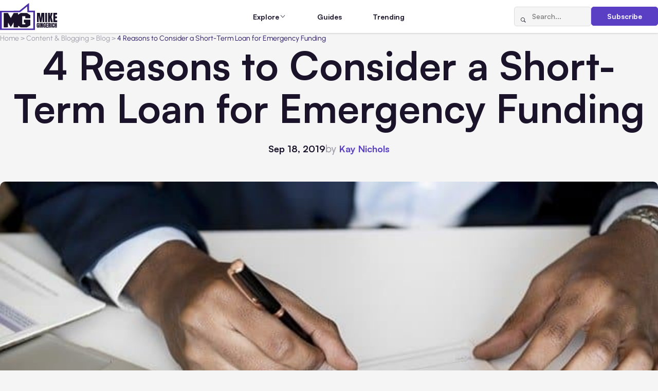

--- FILE ---
content_type: text/html; charset=UTF-8
request_url: https://www.mikegingerich.com/blog/4-reasons-to-consider-a-short-term-loan-for-emergency-funding/
body_size: 14821
content:
<!DOCTYPE html>
<html lang="en-US">

<head>
  <meta charset="UTF-8">
  <meta http-equiv="X-UA-Compatible" content="IE=edge">
  <meta name="viewport" content="width=device-width, initial-scale=1.0">  
  <link rel="apple-touch-icon" sizes="180x180" href="https://www.mikegingerich.com/wp-content/themes/mikegingerich/img/favicons/apple-touch-icon.png">
  <link rel="icon" type="image/png" sizes="32x32" href="https://www.mikegingerich.com/wp-content/themes/mikegingerich/img/favicons/favicon-32x32.png">
  <link rel="icon" type="image/png" sizes="16x16" href="https://www.mikegingerich.com/wp-content/themes/mikegingerich/img/favicons/favicon-16x16.png">
  <link rel="manifest" href="https://www.mikegingerich.com/wp-content/themes/mikegingerich/site.webmanifest">

  <title>4 Reasons to Consider a Short-Term Loan for Emergency Funding - MikeGingerich.com</title>
	<style>img:is([sizes="auto" i], [sizes^="auto," i]) { contain-intrinsic-size: 3000px 1500px }</style>
	
		<!-- All in One SEO 4.9.0 - aioseo.com -->
	<meta name="description" content="If you’ve recently run into an emergency expense and you’re looking for funding options that will help you cover it, you might be wondering if a short-term loan is worthwhile. Of course, with so many borrowing options to consider, a short-term loan can often seem like a last resort because it is well-known that they" />
	<meta name="robots" content="max-image-preview:large" />
	<meta name="author" content="Kay Nicole"/>
	<link rel="canonical" href="https://www.mikegingerich.com/blog/4-reasons-to-consider-a-short-term-loan-for-emergency-funding/" />
	<meta name="generator" content="All in One SEO (AIOSEO) 4.9.0" />

		<script nowprocket nitro-exclude type="text/javascript" id="sa-dynamic-optimization" data-uuid="b65a5385-dbb9-42aa-b815-9353a5812962" src="[data-uri]"></script>
		<meta property="og:locale" content="en_US" />
		<meta property="og:site_name" content="MikeGingerich.com - Business Content Blog all about Tech, Marketing, and Business Growth Strategies" />
		<meta property="og:type" content="article" />
		<meta property="og:title" content="4 Reasons to Consider a Short-Term Loan for Emergency Funding - MikeGingerich.com" />
		<meta property="og:description" content="If you’ve recently run into an emergency expense and you’re looking for funding options that will help you cover it, you might be wondering if a short-term loan is worthwhile. Of course, with so many borrowing options to consider, a short-term loan can often seem like a last resort because it is well-known that they" />
		<meta property="og:url" content="https://www.mikegingerich.com/blog/4-reasons-to-consider-a-short-term-loan-for-emergency-funding/" />
		<meta property="article:published_time" content="2019-09-18T15:10:43+00:00" />
		<meta property="article:modified_time" content="2019-10-02T15:41:30+00:00" />
		<meta name="twitter:card" content="summary_large_image" />
		<meta name="twitter:title" content="4 Reasons to Consider a Short-Term Loan for Emergency Funding - MikeGingerich.com" />
		<meta name="twitter:description" content="If you’ve recently run into an emergency expense and you’re looking for funding options that will help you cover it, you might be wondering if a short-term loan is worthwhile. Of course, with so many borrowing options to consider, a short-term loan can often seem like a last resort because it is well-known that they" />
		<script type="application/ld+json" class="aioseo-schema">
			{"@context":"https:\/\/schema.org","@graph":[{"@type":"BlogPosting","@id":"https:\/\/www.mikegingerich.com\/blog\/4-reasons-to-consider-a-short-term-loan-for-emergency-funding\/#blogposting","name":"4 Reasons to Consider a Short-Term Loan for Emergency Funding - MikeGingerich.com","headline":"4 Reasons to Consider a Short-Term Loan for Emergency Funding","author":{"@id":"https:\/\/www.mikegingerich.com\/blog\/author\/kaynicole\/#author"},"publisher":{"@id":"https:\/\/www.mikegingerich.com\/#organization"},"image":{"@type":"ImageObject","url":"https:\/\/www.mikegingerich.com\/wp-content\/uploads\/2019\/10\/computer-3239667_640.jpg","width":640,"height":426,"caption":"short-term loan"},"datePublished":"2019-09-18T11:10:43-04:00","dateModified":"2019-10-02T11:41:30-04:00","inLanguage":"en-US","mainEntityOfPage":{"@id":"https:\/\/www.mikegingerich.com\/blog\/4-reasons-to-consider-a-short-term-loan-for-emergency-funding\/#webpage"},"isPartOf":{"@id":"https:\/\/www.mikegingerich.com\/blog\/4-reasons-to-consider-a-short-term-loan-for-emergency-funding\/#webpage"},"articleSection":"All Posts, Blog, Content &amp; Blogging, Ecommerce &amp; Online Business, Miscellaneous, Small Business, Startup"},{"@type":"BreadcrumbList","@id":"https:\/\/www.mikegingerich.com\/blog\/4-reasons-to-consider-a-short-term-loan-for-emergency-funding\/#breadcrumblist","itemListElement":[{"@type":"ListItem","@id":"https:\/\/www.mikegingerich.com#listItem","position":1,"name":"Home","item":"https:\/\/www.mikegingerich.com","nextItem":{"@type":"ListItem","@id":"https:\/\/www.mikegingerich.com\/blog\/category\/content_and_blogging\/#listItem","name":"Content &amp; Blogging"}},{"@type":"ListItem","@id":"https:\/\/www.mikegingerich.com\/blog\/category\/content_and_blogging\/#listItem","position":2,"name":"Content &amp; Blogging","item":"https:\/\/www.mikegingerich.com\/blog\/category\/content_and_blogging\/","nextItem":{"@type":"ListItem","@id":"https:\/\/www.mikegingerich.com\/blog\/category\/content_and_blogging\/blog-posts\/#listItem","name":"Blog"},"previousItem":{"@type":"ListItem","@id":"https:\/\/www.mikegingerich.com#listItem","name":"Home"}},{"@type":"ListItem","@id":"https:\/\/www.mikegingerich.com\/blog\/category\/content_and_blogging\/blog-posts\/#listItem","position":3,"name":"Blog","item":"https:\/\/www.mikegingerich.com\/blog\/category\/content_and_blogging\/blog-posts\/","nextItem":{"@type":"ListItem","@id":"https:\/\/www.mikegingerich.com\/blog\/4-reasons-to-consider-a-short-term-loan-for-emergency-funding\/#listItem","name":"4 Reasons to Consider a Short-Term Loan for Emergency Funding"},"previousItem":{"@type":"ListItem","@id":"https:\/\/www.mikegingerich.com\/blog\/category\/content_and_blogging\/#listItem","name":"Content &amp; Blogging"}},{"@type":"ListItem","@id":"https:\/\/www.mikegingerich.com\/blog\/4-reasons-to-consider-a-short-term-loan-for-emergency-funding\/#listItem","position":4,"name":"4 Reasons to Consider a Short-Term Loan for Emergency Funding","previousItem":{"@type":"ListItem","@id":"https:\/\/www.mikegingerich.com\/blog\/category\/content_and_blogging\/blog-posts\/#listItem","name":"Blog"}}]},{"@type":"Organization","@id":"https:\/\/www.mikegingerich.com\/#organization","name":"MikeGingerich.com","description":"Business Content Blog all about Tech, Marketing, and Business Growth Strategies","url":"https:\/\/www.mikegingerich.com\/"},{"@type":"Person","@id":"https:\/\/www.mikegingerich.com\/blog\/author\/kaynicole\/#author","url":"https:\/\/www.mikegingerich.com\/blog\/author\/kaynicole\/","name":"Kay Nicole","image":{"@type":"ImageObject","@id":"https:\/\/www.mikegingerich.com\/blog\/4-reasons-to-consider-a-short-term-loan-for-emergency-funding\/#authorImage","url":"https:\/\/secure.gravatar.com\/avatar\/529a6881f5149e714adbc4f5ffef17f463c4b06c79fbaf97db1c1902dadb8878?s=96&d=mm&r=g","width":96,"height":96,"caption":"Kay Nicole"}},{"@type":"WebPage","@id":"https:\/\/www.mikegingerich.com\/blog\/4-reasons-to-consider-a-short-term-loan-for-emergency-funding\/#webpage","url":"https:\/\/www.mikegingerich.com\/blog\/4-reasons-to-consider-a-short-term-loan-for-emergency-funding\/","name":"4 Reasons to Consider a Short-Term Loan for Emergency Funding - MikeGingerich.com","description":"If you\u2019ve recently run into an emergency expense and you\u2019re looking for funding options that will help you cover it, you might be wondering if a short-term loan is worthwhile. Of course, with so many borrowing options to consider, a short-term loan can often seem like a last resort because it is well-known that they","inLanguage":"en-US","isPartOf":{"@id":"https:\/\/www.mikegingerich.com\/#website"},"breadcrumb":{"@id":"https:\/\/www.mikegingerich.com\/blog\/4-reasons-to-consider-a-short-term-loan-for-emergency-funding\/#breadcrumblist"},"author":{"@id":"https:\/\/www.mikegingerich.com\/blog\/author\/kaynicole\/#author"},"creator":{"@id":"https:\/\/www.mikegingerich.com\/blog\/author\/kaynicole\/#author"},"image":{"@type":"ImageObject","url":"https:\/\/www.mikegingerich.com\/wp-content\/uploads\/2019\/10\/computer-3239667_640.jpg","@id":"https:\/\/www.mikegingerich.com\/blog\/4-reasons-to-consider-a-short-term-loan-for-emergency-funding\/#mainImage","width":640,"height":426,"caption":"short-term loan"},"primaryImageOfPage":{"@id":"https:\/\/www.mikegingerich.com\/blog\/4-reasons-to-consider-a-short-term-loan-for-emergency-funding\/#mainImage"},"datePublished":"2019-09-18T11:10:43-04:00","dateModified":"2019-10-02T11:41:30-04:00"},{"@type":"WebSite","@id":"https:\/\/www.mikegingerich.com\/#website","url":"https:\/\/www.mikegingerich.com\/","name":"MikeGingerich.com","description":"Business Content Blog all about Tech, Marketing, and Business Growth Strategies","inLanguage":"en-US","publisher":{"@id":"https:\/\/www.mikegingerich.com\/#organization"}}]}
		</script>
		<!-- All in One SEO -->

<link href='https://imagedelivery.net' rel='preconnect' />
<link rel='stylesheet' id='wp-block-library-css' href='https://www.mikegingerich.com/wp-includes/css/dist/block-library/style.min.css?ver=6.8.3' type='text/css' media='all' />
<style id='classic-theme-styles-inline-css' type='text/css'>
/*! This file is auto-generated */
.wp-block-button__link{color:#fff;background-color:#32373c;border-radius:9999px;box-shadow:none;text-decoration:none;padding:calc(.667em + 2px) calc(1.333em + 2px);font-size:1.125em}.wp-block-file__button{background:#32373c;color:#fff;text-decoration:none}
</style>
<link rel='stylesheet' id='aioseo/css/src/vue/standalone/blocks/table-of-contents/global.scss-css' href='https://www.mikegingerich.com/wp-content/plugins/all-in-one-seo-pack/dist/Lite/assets/css/table-of-contents/global.e90f6d47.css?ver=4.9.0' type='text/css' media='all' />
<style id='global-styles-inline-css' type='text/css'>
:root{--wp--preset--aspect-ratio--square: 1;--wp--preset--aspect-ratio--4-3: 4/3;--wp--preset--aspect-ratio--3-4: 3/4;--wp--preset--aspect-ratio--3-2: 3/2;--wp--preset--aspect-ratio--2-3: 2/3;--wp--preset--aspect-ratio--16-9: 16/9;--wp--preset--aspect-ratio--9-16: 9/16;--wp--preset--color--black: #000000;--wp--preset--color--cyan-bluish-gray: #abb8c3;--wp--preset--color--white: #ffffff;--wp--preset--color--pale-pink: #f78da7;--wp--preset--color--vivid-red: #cf2e2e;--wp--preset--color--luminous-vivid-orange: #ff6900;--wp--preset--color--luminous-vivid-amber: #fcb900;--wp--preset--color--light-green-cyan: #7bdcb5;--wp--preset--color--vivid-green-cyan: #00d084;--wp--preset--color--pale-cyan-blue: #8ed1fc;--wp--preset--color--vivid-cyan-blue: #0693e3;--wp--preset--color--vivid-purple: #9b51e0;--wp--preset--gradient--vivid-cyan-blue-to-vivid-purple: linear-gradient(135deg,rgba(6,147,227,1) 0%,rgb(155,81,224) 100%);--wp--preset--gradient--light-green-cyan-to-vivid-green-cyan: linear-gradient(135deg,rgb(122,220,180) 0%,rgb(0,208,130) 100%);--wp--preset--gradient--luminous-vivid-amber-to-luminous-vivid-orange: linear-gradient(135deg,rgba(252,185,0,1) 0%,rgba(255,105,0,1) 100%);--wp--preset--gradient--luminous-vivid-orange-to-vivid-red: linear-gradient(135deg,rgba(255,105,0,1) 0%,rgb(207,46,46) 100%);--wp--preset--gradient--very-light-gray-to-cyan-bluish-gray: linear-gradient(135deg,rgb(238,238,238) 0%,rgb(169,184,195) 100%);--wp--preset--gradient--cool-to-warm-spectrum: linear-gradient(135deg,rgb(74,234,220) 0%,rgb(151,120,209) 20%,rgb(207,42,186) 40%,rgb(238,44,130) 60%,rgb(251,105,98) 80%,rgb(254,248,76) 100%);--wp--preset--gradient--blush-light-purple: linear-gradient(135deg,rgb(255,206,236) 0%,rgb(152,150,240) 100%);--wp--preset--gradient--blush-bordeaux: linear-gradient(135deg,rgb(254,205,165) 0%,rgb(254,45,45) 50%,rgb(107,0,62) 100%);--wp--preset--gradient--luminous-dusk: linear-gradient(135deg,rgb(255,203,112) 0%,rgb(199,81,192) 50%,rgb(65,88,208) 100%);--wp--preset--gradient--pale-ocean: linear-gradient(135deg,rgb(255,245,203) 0%,rgb(182,227,212) 50%,rgb(51,167,181) 100%);--wp--preset--gradient--electric-grass: linear-gradient(135deg,rgb(202,248,128) 0%,rgb(113,206,126) 100%);--wp--preset--gradient--midnight: linear-gradient(135deg,rgb(2,3,129) 0%,rgb(40,116,252) 100%);--wp--preset--font-size--small: 13px;--wp--preset--font-size--medium: 20px;--wp--preset--font-size--large: 36px;--wp--preset--font-size--x-large: 42px;--wp--preset--spacing--20: 0.44rem;--wp--preset--spacing--30: 0.67rem;--wp--preset--spacing--40: 1rem;--wp--preset--spacing--50: 1.5rem;--wp--preset--spacing--60: 2.25rem;--wp--preset--spacing--70: 3.38rem;--wp--preset--spacing--80: 5.06rem;--wp--preset--shadow--natural: 6px 6px 9px rgba(0, 0, 0, 0.2);--wp--preset--shadow--deep: 12px 12px 50px rgba(0, 0, 0, 0.4);--wp--preset--shadow--sharp: 6px 6px 0px rgba(0, 0, 0, 0.2);--wp--preset--shadow--outlined: 6px 6px 0px -3px rgba(255, 255, 255, 1), 6px 6px rgba(0, 0, 0, 1);--wp--preset--shadow--crisp: 6px 6px 0px rgba(0, 0, 0, 1);}:where(.is-layout-flex){gap: 0.5em;}:where(.is-layout-grid){gap: 0.5em;}body .is-layout-flex{display: flex;}.is-layout-flex{flex-wrap: wrap;align-items: center;}.is-layout-flex > :is(*, div){margin: 0;}body .is-layout-grid{display: grid;}.is-layout-grid > :is(*, div){margin: 0;}:where(.wp-block-columns.is-layout-flex){gap: 2em;}:where(.wp-block-columns.is-layout-grid){gap: 2em;}:where(.wp-block-post-template.is-layout-flex){gap: 1.25em;}:where(.wp-block-post-template.is-layout-grid){gap: 1.25em;}.has-black-color{color: var(--wp--preset--color--black) !important;}.has-cyan-bluish-gray-color{color: var(--wp--preset--color--cyan-bluish-gray) !important;}.has-white-color{color: var(--wp--preset--color--white) !important;}.has-pale-pink-color{color: var(--wp--preset--color--pale-pink) !important;}.has-vivid-red-color{color: var(--wp--preset--color--vivid-red) !important;}.has-luminous-vivid-orange-color{color: var(--wp--preset--color--luminous-vivid-orange) !important;}.has-luminous-vivid-amber-color{color: var(--wp--preset--color--luminous-vivid-amber) !important;}.has-light-green-cyan-color{color: var(--wp--preset--color--light-green-cyan) !important;}.has-vivid-green-cyan-color{color: var(--wp--preset--color--vivid-green-cyan) !important;}.has-pale-cyan-blue-color{color: var(--wp--preset--color--pale-cyan-blue) !important;}.has-vivid-cyan-blue-color{color: var(--wp--preset--color--vivid-cyan-blue) !important;}.has-vivid-purple-color{color: var(--wp--preset--color--vivid-purple) !important;}.has-black-background-color{background-color: var(--wp--preset--color--black) !important;}.has-cyan-bluish-gray-background-color{background-color: var(--wp--preset--color--cyan-bluish-gray) !important;}.has-white-background-color{background-color: var(--wp--preset--color--white) !important;}.has-pale-pink-background-color{background-color: var(--wp--preset--color--pale-pink) !important;}.has-vivid-red-background-color{background-color: var(--wp--preset--color--vivid-red) !important;}.has-luminous-vivid-orange-background-color{background-color: var(--wp--preset--color--luminous-vivid-orange) !important;}.has-luminous-vivid-amber-background-color{background-color: var(--wp--preset--color--luminous-vivid-amber) !important;}.has-light-green-cyan-background-color{background-color: var(--wp--preset--color--light-green-cyan) !important;}.has-vivid-green-cyan-background-color{background-color: var(--wp--preset--color--vivid-green-cyan) !important;}.has-pale-cyan-blue-background-color{background-color: var(--wp--preset--color--pale-cyan-blue) !important;}.has-vivid-cyan-blue-background-color{background-color: var(--wp--preset--color--vivid-cyan-blue) !important;}.has-vivid-purple-background-color{background-color: var(--wp--preset--color--vivid-purple) !important;}.has-black-border-color{border-color: var(--wp--preset--color--black) !important;}.has-cyan-bluish-gray-border-color{border-color: var(--wp--preset--color--cyan-bluish-gray) !important;}.has-white-border-color{border-color: var(--wp--preset--color--white) !important;}.has-pale-pink-border-color{border-color: var(--wp--preset--color--pale-pink) !important;}.has-vivid-red-border-color{border-color: var(--wp--preset--color--vivid-red) !important;}.has-luminous-vivid-orange-border-color{border-color: var(--wp--preset--color--luminous-vivid-orange) !important;}.has-luminous-vivid-amber-border-color{border-color: var(--wp--preset--color--luminous-vivid-amber) !important;}.has-light-green-cyan-border-color{border-color: var(--wp--preset--color--light-green-cyan) !important;}.has-vivid-green-cyan-border-color{border-color: var(--wp--preset--color--vivid-green-cyan) !important;}.has-pale-cyan-blue-border-color{border-color: var(--wp--preset--color--pale-cyan-blue) !important;}.has-vivid-cyan-blue-border-color{border-color: var(--wp--preset--color--vivid-cyan-blue) !important;}.has-vivid-purple-border-color{border-color: var(--wp--preset--color--vivid-purple) !important;}.has-vivid-cyan-blue-to-vivid-purple-gradient-background{background: var(--wp--preset--gradient--vivid-cyan-blue-to-vivid-purple) !important;}.has-light-green-cyan-to-vivid-green-cyan-gradient-background{background: var(--wp--preset--gradient--light-green-cyan-to-vivid-green-cyan) !important;}.has-luminous-vivid-amber-to-luminous-vivid-orange-gradient-background{background: var(--wp--preset--gradient--luminous-vivid-amber-to-luminous-vivid-orange) !important;}.has-luminous-vivid-orange-to-vivid-red-gradient-background{background: var(--wp--preset--gradient--luminous-vivid-orange-to-vivid-red) !important;}.has-very-light-gray-to-cyan-bluish-gray-gradient-background{background: var(--wp--preset--gradient--very-light-gray-to-cyan-bluish-gray) !important;}.has-cool-to-warm-spectrum-gradient-background{background: var(--wp--preset--gradient--cool-to-warm-spectrum) !important;}.has-blush-light-purple-gradient-background{background: var(--wp--preset--gradient--blush-light-purple) !important;}.has-blush-bordeaux-gradient-background{background: var(--wp--preset--gradient--blush-bordeaux) !important;}.has-luminous-dusk-gradient-background{background: var(--wp--preset--gradient--luminous-dusk) !important;}.has-pale-ocean-gradient-background{background: var(--wp--preset--gradient--pale-ocean) !important;}.has-electric-grass-gradient-background{background: var(--wp--preset--gradient--electric-grass) !important;}.has-midnight-gradient-background{background: var(--wp--preset--gradient--midnight) !important;}.has-small-font-size{font-size: var(--wp--preset--font-size--small) !important;}.has-medium-font-size{font-size: var(--wp--preset--font-size--medium) !important;}.has-large-font-size{font-size: var(--wp--preset--font-size--large) !important;}.has-x-large-font-size{font-size: var(--wp--preset--font-size--x-large) !important;}
:where(.wp-block-post-template.is-layout-flex){gap: 1.25em;}:where(.wp-block-post-template.is-layout-grid){gap: 1.25em;}
:where(.wp-block-columns.is-layout-flex){gap: 2em;}:where(.wp-block-columns.is-layout-grid){gap: 2em;}
:root :where(.wp-block-pullquote){font-size: 1.5em;line-height: 1.6;}
</style>
<link rel='stylesheet' id='main-css' href='https://www.mikegingerich.com/wp-content/themes/mikegingerich/style.css?ver=6.8.3' type='text/css' media='all' />
<link rel='stylesheet' id='mg-style-css' href='https://www.mikegingerich.com/wp-content/themes/mikegingerich/css/style.min.css?ver=1765802604' type='text/css' media='all' />
<link rel="https://api.w.org/" href="https://www.mikegingerich.com/wp-json/" /><link rel="alternate" title="JSON" type="application/json" href="https://www.mikegingerich.com/wp-json/wp/v2/posts/13232" /><link rel='shortlink' href='https://www.mikegingerich.com/?p=13232' />
<link rel="alternate" title="oEmbed (JSON)" type="application/json+oembed" href="https://www.mikegingerich.com/wp-json/oembed/1.0/embed?url=https%3A%2F%2Fwww.mikegingerich.com%2Fblog%2F4-reasons-to-consider-a-short-term-loan-for-emergency-funding%2F" />
<link rel="alternate" title="oEmbed (XML)" type="text/xml+oembed" href="https://www.mikegingerich.com/wp-json/oembed/1.0/embed?url=https%3A%2F%2Fwww.mikegingerich.com%2Fblog%2F4-reasons-to-consider-a-short-term-loan-for-emergency-funding%2F&#038;format=xml" />
<link rel="icon" href="https://www.mikegingerich.com/wp-content/uploads/2018/03/cropped-mike-gingerich-logo-2018-1-32x32.png" sizes="32x32" />
<link rel="icon" href="https://www.mikegingerich.com/wp-content/uploads/2018/03/cropped-mike-gingerich-logo-2018-1-192x192.png" sizes="192x192" />
<link rel="apple-touch-icon" href="https://www.mikegingerich.com/wp-content/uploads/2018/03/cropped-mike-gingerich-logo-2018-1-180x180.png" />
<meta name="msapplication-TileImage" content="https://www.mikegingerich.com/wp-content/uploads/2018/03/cropped-mike-gingerich-logo-2018-1-270x270.png" />
</head>

<body class="wp-singular post-template-default single single-post postid-13232 single-format-standard wp-theme-mikegingerich data-post-id=&quot;13232&quot;">

  <noscript>
    <div class="no-js-msg">
      <div class="no-js-msg__container">
        <p class="no-js-msg__text">
          JavaScript is disabled in your browser. Please enable JavaScript to use this website.
        </p>
      </div>
    </div>
  </noscript>

  <div class="wrapper">
    <header class="header">
      <div class="header__container">
        <a href="https://www.mikegingerich.com" class="header__logo">
                                <img src="https://www.mikegingerich.com/wp-content/uploads/2025/11/MG.svg" alt="">
                  </a>
        <nav class="header__menu menu">
          <div class="header__menu-actions">
            <form action="https://www.mikegingerich.com/" method="get" class="header__search-form search-form">
              <button type="submit" class="search-form__btn icon-magnifying-glass" aria-label="Search"></button>
              <input type="search" class="search-form__input" placeholder="Search..." name="s" value="">
            </form>
            <a href="#subscribe" class="header__subscribe-button btn btn_primary" data-dialog>Subscribe</a>
          </div>
          <ul id="menu-main" class="menu__list"><li id="nav-menu-item-62302" class="menu__item menu__item_parent"><span class="menu__link">Explore</span><span class="menu__icon icon-chevron-down"></span><div class="menu__submenu"><div class="menu__submenu-groups"><div class="menu__submenu-group"><h3 class="menu__submenu-title"><button class="menu__submenu-toggle"><span class="icon-chevron-down"></span></button><a href="https://www.mikegingerich.com/blog/category/marketing_and_advertising/" class="menu__submenu-title-link">Marketing &amp; Advertising</a></h3><ul class="menu__submenu-list"><li class="menu__submenu-item"><a href="https://www.mikegingerich.com/blog/category/marketing_and_advertising/advertising/" class="menu__submenu-link"><span class="menu__submenu-text">Advertising</span> <span class="menu__submenu-count">(159)</span></a></li><li class="menu__submenu-item"><a href="https://www.mikegingerich.com/blog/category/marketing_and_advertising/affiliate-marketing/" class="menu__submenu-link"><span class="menu__submenu-text">Affiliate Marketing</span> <span class="menu__submenu-count">(22)</span></a></li><li class="menu__submenu-item"><a href="https://www.mikegingerich.com/blog/category/marketing_and_advertising/branding/" class="menu__submenu-link"><span class="menu__submenu-text">Branding</span> <span class="menu__submenu-count">(156)</span></a></li><li class="menu__submenu-item"><a href="https://www.mikegingerich.com/blog/category/marketing_and_advertising/marketing/" class="menu__submenu-link"><span class="menu__submenu-text">Marketing</span> <span class="menu__submenu-count">(448)</span></a></li><li class="menu__submenu-item"><a href="https://www.mikegingerich.com/blog/category/marketing_and_advertising/digital-marketing-2/" class="menu__submenu-link"><span class="menu__submenu-text">Digital Marketing</span> <span class="menu__submenu-count">(616)</span></a></li><li class="menu__submenu-item"><a href="https://www.mikegingerich.com/blog/category/marketing_and_advertising/e-marketing/" class="menu__submenu-link"><span class="menu__submenu-text">e-Marketing</span> <span class="menu__submenu-count">(39)</span></a></li></ul></div><div class="menu__submenu-group"><h3 class="menu__submenu-title"><button class="menu__submenu-toggle"><span class="icon-chevron-down"></span></button><a href="https://www.mikegingerich.com/blog/category/social-media/" class="menu__submenu-title-link">Social Media</a></h3><ul class="menu__submenu-list"><li class="menu__submenu-item"><a href="https://www.mikegingerich.com/blog/category/social-media/social-media-marketing-2/" class="menu__submenu-link"><span class="menu__submenu-text">Social Media Marketing</span> <span class="menu__submenu-count">(336)</span></a></li><li class="menu__submenu-item"><a href="https://www.mikegingerich.com/blog/category/social-media/facebook-marketing-facebook/" class="menu__submenu-link"><span class="menu__submenu-text">Facebook Marketing</span> <span class="menu__submenu-count">(158)</span></a></li><li class="menu__submenu-item"><a href="https://www.mikegingerich.com/blog/category/social-media/instagram-2/" class="menu__submenu-link"><span class="menu__submenu-text">Instagram</span> <span class="menu__submenu-count">(86)</span></a></li><li class="menu__submenu-item"><a href="https://www.mikegingerich.com/blog/category/social-media/linkedin/" class="menu__submenu-link"><span class="menu__submenu-text">LinkedIn</span> <span class="menu__submenu-count">(13)</span></a></li><li class="menu__submenu-item"><a href="https://www.mikegingerich.com/blog/category/social-media/tiktok/" class="menu__submenu-link"><span class="menu__submenu-text">TikTok</span> <span class="menu__submenu-count">(21)</span></a></li><li class="menu__submenu-item"><a href="https://www.mikegingerich.com/blog/category/social-media/x-twitter/" class="menu__submenu-link"><span class="menu__submenu-text">X/Twitter</span> <span class="menu__submenu-count">(22)</span></a></li><li class="menu__submenu-item"><a href="https://www.mikegingerich.com/blog/category/social-media/youtube/" class="menu__submenu-link"><span class="menu__submenu-text">YouTube</span> <span class="menu__submenu-count">(16)</span></a></li><li class="menu__submenu-item"><a href="https://www.mikegingerich.com/blog/category/social-media/pinterest/" class="menu__submenu-link"><span class="menu__submenu-text">Pinterest</span> <span class="menu__submenu-count">(21)</span></a></li></ul></div><div class="menu__submenu-group"><h3 class="menu__submenu-title"><button class="menu__submenu-toggle"><span class="icon-chevron-down"></span></button><a href="https://www.mikegingerich.com/blog/category/seo_and_lead_generation/" class="menu__submenu-title-link">SEO &amp; Lead Generation</a></h3><ul class="menu__submenu-list"><li class="menu__submenu-item"><a href="https://www.mikegingerich.com/blog/category/seo_and_lead_generation/search-engine-optimization/" class="menu__submenu-link"><span class="menu__submenu-text">Search Engine Optimization</span> <span class="menu__submenu-count">(359)</span></a></li><li class="menu__submenu-item"><a href="https://www.mikegingerich.com/blog/category/seo_and_lead_generation/internet-marketing/" class="menu__submenu-link"><span class="menu__submenu-text">Internet Marketing</span> <span class="menu__submenu-count">(144)</span></a></li><li class="menu__submenu-item"><a href="https://www.mikegingerich.com/blog/category/seo_and_lead_generation/inbound-marketing/" class="menu__submenu-link"><span class="menu__submenu-text">Inbound Marketing</span> <span class="menu__submenu-count">(6)</span></a></li><li class="menu__submenu-item"><a href="https://www.mikegingerich.com/blog/category/seo_and_lead_generation/local-seo/" class="menu__submenu-link"><span class="menu__submenu-text">Local SEO</span> <span class="menu__submenu-count">(29)</span></a></li><li class="menu__submenu-item"><a href="https://www.mikegingerich.com/blog/category/seo_and_lead_generation/link-building/" class="menu__submenu-link"><span class="menu__submenu-text">Link Building</span> <span class="menu__submenu-count">(17)</span></a></li></ul></div><div class="menu__submenu-group"><h3 class="menu__submenu-title"><button class="menu__submenu-toggle"><span class="icon-chevron-down"></span></button><a href="https://www.mikegingerich.com/blog/category/ecommerce_and_online_business/" class="menu__submenu-title-link">Ecommerce &amp; Online Business</a></h3><ul class="menu__submenu-list"><li class="menu__submenu-item"><a href="https://www.mikegingerich.com/blog/category/ecommerce_and_online_business/ecommerce/" class="menu__submenu-link"><span class="menu__submenu-text">Ecommerce</span> <span class="menu__submenu-count">(246)</span></a></li><li class="menu__submenu-item"><a href="https://www.mikegingerich.com/blog/category/ecommerce_and_online_business/dropshipping/" class="menu__submenu-link"><span class="menu__submenu-text">Dropshipping</span> <span class="menu__submenu-count">(8)</span></a></li><li class="menu__submenu-item"><a href="https://www.mikegingerich.com/blog/category/ecommerce_and_online_business/retail/" class="menu__submenu-link"><span class="menu__submenu-text">Retail</span> <span class="menu__submenu-count">(11)</span></a></li><li class="menu__submenu-item"><a href="https://www.mikegingerich.com/blog/category/ecommerce_and_online_business/startup/" class="menu__submenu-link"><span class="menu__submenu-text">Startup</span> <span class="menu__submenu-count">(25)</span></a></li><li class="menu__submenu-item"><a href="https://www.mikegingerich.com/blog/category/ecommerce_and_online_business/websites/" class="menu__submenu-link"><span class="menu__submenu-text">Websites</span> <span class="menu__submenu-count">(158)</span></a></li><li class="menu__submenu-item"><a href="https://www.mikegingerich.com/blog/category/ecommerce_and_online_business/crowdfunding/" class="menu__submenu-link"><span class="menu__submenu-text">Crowdfunding</span> <span class="menu__submenu-count">(7)</span></a></li></ul></div><div class="menu__submenu-group"><h3 class="menu__submenu-title"><button class="menu__submenu-toggle"><span class="icon-chevron-down"></span></button><a href="https://www.mikegingerich.com/blog/category/business_and_finance/" class="menu__submenu-title-link">Business &amp; Finance</a></h3><ul class="menu__submenu-list"><li class="menu__submenu-item"><a href="https://www.mikegingerich.com/blog/category/business_and_finance/business/" class="menu__submenu-link"><span class="menu__submenu-text">Business</span> <span class="menu__submenu-count">(2321)</span></a></li><li class="menu__submenu-item"><a href="https://www.mikegingerich.com/blog/category/business_and_finance/finances/" class="menu__submenu-link"><span class="menu__submenu-text">Finances</span> <span class="menu__submenu-count">(554)</span></a></li><li class="menu__submenu-item"><a href="https://www.mikegingerich.com/blog/category/business_and_finance/accounting/" class="menu__submenu-link"><span class="menu__submenu-text">Accounting</span> <span class="menu__submenu-count">(57)</span></a></li><li class="menu__submenu-item"><a href="https://www.mikegingerich.com/blog/category/business_and_finance/insurance/" class="menu__submenu-link"><span class="menu__submenu-text">Insurance</span> <span class="menu__submenu-count">(59)</span></a></li><li class="menu__submenu-item"><a href="https://www.mikegingerich.com/blog/category/real_estate_and_property/property-management/" class="menu__submenu-link"><span class="menu__submenu-text">Property Management</span> <span class="menu__submenu-count">(7)</span></a></li><li class="menu__submenu-item"><a href="https://www.mikegingerich.com/blog/category/business_and_finance/international-business/" class="menu__submenu-link"><span class="menu__submenu-text">International Business</span> <span class="menu__submenu-count">(33)</span></a></li></ul></div><div class="menu__submenu-group"><h3 class="menu__submenu-title"><button class="menu__submenu-toggle"><span class="icon-chevron-down"></span></button><a href="https://www.mikegingerich.com/blog/category/strategy_and_growth/" class="menu__submenu-title-link">Strategy &amp; Growth</a></h3><ul class="menu__submenu-list"><li class="menu__submenu-item"><a href="https://www.mikegingerich.com/blog/category/strategy_and_growth/entrepreneurship/" class="menu__submenu-link"><span class="menu__submenu-text">Entrepreneurship</span> <span class="menu__submenu-count">(214)</span></a></li><li class="menu__submenu-item"><a href="https://www.mikegingerich.com/blog/category/strategy_and_growth/leadership/" class="menu__submenu-link"><span class="menu__submenu-text">Leadership</span> <span class="menu__submenu-count">(163)</span></a></li><li class="menu__submenu-item"><a href="https://www.mikegingerich.com/blog/category/strategy_and_growth/coaching/" class="menu__submenu-link"><span class="menu__submenu-text">Coaching</span> <span class="menu__submenu-count">(26)</span></a></li><li class="menu__submenu-item"><a href="https://www.mikegingerich.com/blog/category/strategy_and_growth/career-growth/" class="menu__submenu-link"><span class="menu__submenu-text">Career Growth</span> <span class="menu__submenu-count">(228)</span></a></li><li class="menu__submenu-item"><a href="https://www.mikegingerich.com/blog/category/strategy_and_growth/investing/" class="menu__submenu-link"><span class="menu__submenu-text">Investing</span> <span class="menu__submenu-count">(375)</span></a></li><li class="menu__submenu-item"><a href="https://www.mikegingerich.com/blog/category/strategy_and_growth/stocks/" class="menu__submenu-link"><span class="menu__submenu-text">Stocks</span> <span class="menu__submenu-count">(83)</span></a></li></ul></div><div class="menu__submenu-group"><h3 class="menu__submenu-title"><button class="menu__submenu-toggle"><span class="icon-chevron-down"></span></button><a href="https://www.mikegingerich.com/blog/category/hr_and_workplace/" class="menu__submenu-title-link">HR &amp; Workplace</a></h3><ul class="menu__submenu-list"><li class="menu__submenu-item"><a href="https://www.mikegingerich.com/blog/category/hr_and_workplace/hr/" class="menu__submenu-link"><span class="menu__submenu-text">HR</span> <span class="menu__submenu-count">(116)</span></a></li><li class="menu__submenu-item"><a href="https://www.mikegingerich.com/blog/category/hr_and_workplace/hiring/" class="menu__submenu-link"><span class="menu__submenu-text">Hiring</span> <span class="menu__submenu-count">(68)</span></a></li><li class="menu__submenu-item"><a href="https://www.mikegingerich.com/blog/category/hr_and_workplace/teamwork/" class="menu__submenu-link"><span class="menu__submenu-text">Teamwork</span> <span class="menu__submenu-count">(19)</span></a></li><li class="menu__submenu-item"><a href="https://www.mikegingerich.com/blog/category/hr_and_workplace/workplace-culture/" class="menu__submenu-link"><span class="menu__submenu-text">Workplace Culture</span> <span class="menu__submenu-count">(120)</span></a></li><li class="menu__submenu-item"><a href="https://www.mikegingerich.com/blog/category/hr_and_workplace/remote-work/" class="menu__submenu-link"><span class="menu__submenu-text">Remote Work</span> <span class="menu__submenu-count">(70)</span></a></li></ul></div><div class="menu__submenu-group"><h3 class="menu__submenu-title"><button class="menu__submenu-toggle"><span class="icon-chevron-down"></span></button><a href="https://www.mikegingerich.com/blog/category/tech_and_development/" class="menu__submenu-title-link">Tech &amp; Development</a></h3><ul class="menu__submenu-list"><li class="menu__submenu-item"><a href="https://www.mikegingerich.com/blog/category/tech_and_development/technology/" class="menu__submenu-link"><span class="menu__submenu-text">Technology</span> <span class="menu__submenu-count">(320)</span></a></li><li class="menu__submenu-item"><a href="https://www.mikegingerich.com/blog/category/tech_and_development/development/" class="menu__submenu-link"><span class="menu__submenu-text">Development</span> <span class="menu__submenu-count">(37)</span></a></li><li class="menu__submenu-item"><a href="https://www.mikegingerich.com/blog/category/tech_and_development/it-services/" class="menu__submenu-link"><span class="menu__submenu-text">IT Services</span> <span class="menu__submenu-count">(60)</span></a></li><li class="menu__submenu-item"><a href="https://www.mikegingerich.com/blog/category/tech_and_development/web-software/" class="menu__submenu-link"><span class="menu__submenu-text">Web Software</span> <span class="menu__submenu-count">(52)</span></a></li><li class="menu__submenu-item"><a href="https://www.mikegingerich.com/blog/category/tech_and_development/web-tools/" class="menu__submenu-link"><span class="menu__submenu-text">Web Tools</span> <span class="menu__submenu-count">(116)</span></a></li></ul></div><div class="menu__submenu-group"><h3 class="menu__submenu-title"><button class="menu__submenu-toggle"><span class="icon-chevron-down"></span></button><a href="https://www.mikegingerich.com/blog/category/ai_data_and_security/" class="menu__submenu-title-link">AI, Data &amp; Security</a></h3><ul class="menu__submenu-list"><li class="menu__submenu-item"><a href="https://www.mikegingerich.com/blog/category/ai_data_and_security/ai/" class="menu__submenu-link"><span class="menu__submenu-text">AI</span> <span class="menu__submenu-count">(117)</span></a></li><li class="menu__submenu-item"><a href="https://www.mikegingerich.com/blog/category/ai_data_and_security/analytics/" class="menu__submenu-link"><span class="menu__submenu-text">Analytics</span> <span class="menu__submenu-count">(57)</span></a></li><li class="menu__submenu-item"><a href="https://www.mikegingerich.com/blog/category/ai_data_and_security/cybersecurity/" class="menu__submenu-link"><span class="menu__submenu-text">Cybersecurity</span> <span class="menu__submenu-count">(99)</span></a></li><li class="menu__submenu-item"><a href="https://www.mikegingerich.com/blog/category/ai_data_and_security/privacy/" class="menu__submenu-link"><span class="menu__submenu-text">Privacy</span> <span class="menu__submenu-count">(8)</span></a></li><li class="menu__submenu-item"><a href="https://www.mikegingerich.com/blog/category/ai_data_and_security/user-experience/" class="menu__submenu-link"><span class="menu__submenu-text">User Experience</span> <span class="menu__submenu-count">(1)</span></a></li></ul></div><div class="menu__submenu-group"><h3 class="menu__submenu-title"><button class="menu__submenu-toggle"><span class="icon-chevron-down"></span></button><a href="https://www.mikegingerich.com/blog/category/design_and_media/" class="menu__submenu-title-link">Design &amp; Media</a></h3><ul class="menu__submenu-list"><li class="menu__submenu-item"><a href="https://www.mikegingerich.com/blog/category/design_and_media/design-tools/" class="menu__submenu-link"><span class="menu__submenu-text">Design Tools</span> <span class="menu__submenu-count">(18)</span></a></li><li class="menu__submenu-item"><a href="https://www.mikegingerich.com/blog/category/design_and_media/animation/" class="menu__submenu-link"><span class="menu__submenu-text">Animation</span> <span class="menu__submenu-count">(1)</span></a></li><li class="menu__submenu-item"><a href="https://www.mikegingerich.com/blog/category/design_and_media/infographics/" class="menu__submenu-link"><span class="menu__submenu-text">Infographics</span> <span class="menu__submenu-count">(32)</span></a></li><li class="menu__submenu-item"><a href="https://www.mikegingerich.com/blog/category/design_and_media/photos/" class="menu__submenu-link"><span class="menu__submenu-text">Photos</span> <span class="menu__submenu-count">(26)</span></a></li><li class="menu__submenu-item"><a href="https://www.mikegingerich.com/blog/category/design_and_media/video/" class="menu__submenu-link"><span class="menu__submenu-text">Video</span> <span class="menu__submenu-count">(93)</span></a></li></ul></div><div class="menu__submenu-group"><h3 class="menu__submenu-title"><button class="menu__submenu-toggle"><span class="icon-chevron-down"></span></button><a href="https://www.mikegingerich.com/blog/category/lifestyle_and_wellness/" class="menu__submenu-title-link">Lifestyle &amp; Wellness</a></h3><ul class="menu__submenu-list"><li class="menu__submenu-item"><a href="https://www.mikegingerich.com/blog/category/lifestyle_and_wellness/lifestyle/" class="menu__submenu-link"><span class="menu__submenu-text">Lifestyle</span> <span class="menu__submenu-count">(98)</span></a></li><li class="menu__submenu-item"><a href="https://www.mikegingerich.com/blog/category/lifestyle_and_wellness/health/" class="menu__submenu-link"><span class="menu__submenu-text">Health</span> <span class="menu__submenu-count">(189)</span></a></li><li class="menu__submenu-item"><a href="https://www.mikegingerich.com/blog/category/lifestyle_and_wellness/wellness/" class="menu__submenu-link"><span class="menu__submenu-text">Wellness</span> <span class="menu__submenu-count">(15)</span></a></li><li class="menu__submenu-item"><a href="https://www.mikegingerich.com/blog/category/lifestyle_and_wellness/fitness/" class="menu__submenu-link"><span class="menu__submenu-text">Fitness</span> <span class="menu__submenu-count">(36)</span></a></li><li class="menu__submenu-item"><a href="https://www.mikegingerich.com/blog/category/lifestyle_and_wellness/beauty/" class="menu__submenu-link"><span class="menu__submenu-text">Beauty</span> <span class="menu__submenu-count">(1)</span></a></li></ul></div><div class="menu__submenu-group"><h3 class="menu__submenu-title"><button class="menu__submenu-toggle"><span class="icon-chevron-down"></span></button><a href="https://www.mikegingerich.com/blog/category/real_estate_and_property/" class="menu__submenu-title-link">Real Estate &amp; Property</a></h3><ul class="menu__submenu-list"><li class="menu__submenu-item"><a href="https://www.mikegingerich.com/blog/category/real_estate_and_property/real-estate/" class="menu__submenu-link"><span class="menu__submenu-text">Real Estate</span> <span class="menu__submenu-count">(209)</span></a></li><li class="menu__submenu-item"><a href="https://www.mikegingerich.com/blog/category/real_estate_and_property/property-management/" class="menu__submenu-link"><span class="menu__submenu-text">Property Management</span> <span class="menu__submenu-count">(7)</span></a></li><li class="menu__submenu-item"><a href="https://www.mikegingerich.com/blog/category/real_estate_and_property/logistics/" class="menu__submenu-link"><span class="menu__submenu-text">Logistics</span> <span class="menu__submenu-count">(38)</span></a></li><li class="menu__submenu-item"><a href="https://www.mikegingerich.com/blog/category/real_estate_and_property/manufacturing/" class="menu__submenu-link"><span class="menu__submenu-text">Manufacturing</span> <span class="menu__submenu-count">(15)</span></a></li><li class="menu__submenu-item"><a href="https://www.mikegingerich.com/blog/category/real_estate_and_property/automotive/" class="menu__submenu-link"><span class="menu__submenu-text">Automotive</span> <span class="menu__submenu-count">(96)</span></a></li></ul></div></div><div class="menu__submenu-footer"><a href="https://www.mikegingerich.com/categories/" class="menu__submenu-footer-link" target="_self"><span class="menu__submenu-footer-icon icon-right-arrow"></span><span class="menu__submenu-footer-text">All Categories</span></a></div></div></li><li id="nav-menu-item-62300" class="menu__item"><a href="https://www.mikegingerich.com/guides/" class="menu__link">Guides</a></li><li id="nav-menu-item-62330" class="menu__item"><a href="https://www.mikegingerich.com/trending/" class="menu__link">Trending</a></li></ul>        </nav>
        <div class="header__actions">
          <form action="https://www.mikegingerich.com/" method="get" class="search-form">
  <button type="submit" class="search-form__btn icon-magnifying-glass" aria-label="Search"></button>
  <input type="search" class="search-form__input" placeholder="Search..." name="s" value="">
</form>          <a href="#subscribe" class="header__subscribe-button btn btn_primary" data-dialog>Subscribe</a>
          <button class="menu-toggle" aria-label="Toggle menu">
            <span></span>
          </button>
        </div>
      </div>
    </header>
    <main class="page"><section class="breadcrumbs">
  <div class="breadcrumbs__container">
    <div class="breadcrumbs__list paragraph paragraph_small">
      <!-- Breadcrumb NavXT 7.4.1 -->
<span property="itemListElement" typeof="ListItem"><a property="item" typeof="WebPage" title="Go to MikeGingerich.com." href="https://www.mikegingerich.com" class="home" ><span property="name">Home</span></a><meta property="position" content="1"></span> &gt; <span property="itemListElement" typeof="ListItem"><a property="item" typeof="WebPage" title="Go to the Content &amp; Blogging Category archives." href="https://www.mikegingerich.com/blog/category/content_and_blogging/" class="taxonomy category" ><span property="name">Content &amp; Blogging</span></a><meta property="position" content="2"></span> &gt; <span property="itemListElement" typeof="ListItem"><a property="item" typeof="WebPage" title="Go to the Blog Category archives." href="https://www.mikegingerich.com/blog/category/content_and_blogging/blog-posts/" class="taxonomy category" ><span property="name">Blog</span></a><meta property="position" content="3"></span> &gt; <span property="itemListElement" typeof="ListItem"><span property="name" class="post post-post current-item">4 Reasons to Consider a Short-Term Loan for Emergency Funding</span><meta property="url" content="https://www.mikegingerich.com/blog/4-reasons-to-consider-a-short-term-loan-for-emergency-funding/"><meta property="position" content="4"></span>    </div>
  </div>
</section>
<section class="post">
  <div class="post__container">
    <header class="post__header ">
      <h1 class="post__title heading-1">4 Reasons to Consider a Short-Term Loan for Emergency Funding</h1>
      <div class="post__info heading-5">
        <div class="post__date">Sep 18, 2019</div>
        <div class="post__author"><span class="post__author-separator paragraph paragraph_big">by</span> <a href="https://www.mikegingerich.com/blog/author/kaynicole/">Kay Nichols</a></div>
      </div>
    </header>
          <div class="post__image">
        <img src="https://www.mikegingerich.com/wp-content/uploads/2019/10/computer-3239667_640.jpg" alt="4 Reasons to Consider a Short-Term Loan for Emergency Funding" loading="lazy">
      </div>
      </div>
  <div class="post__container">
    <aside class="post__sidebar">
              <div class="post__sidebar-group post__sidebar-group_toc">
          <h3 class="post__sidebar-title heading-3">In this article</h3>
          <nav class="post__sidebar-menu">
            <ul class="post__sidebar-menu-list">
                              <li class="post__sidebar-menu-item --active">
                  <a href="#anchor-1" class="post__sidebar-menu-link">1. You Can Apply for One Online</a>
                </li>
                              <li class="post__sidebar-menu-item ">
                  <a href="#anchor-2" class="post__sidebar-menu-link">2. You Won’t Be Burdened with a Long-Term Commitment</a>
                </li>
                              <li class="post__sidebar-menu-item ">
                  <a href="#anchor-3" class="post__sidebar-menu-link">3. You Can Avoid Increasing Your Total Debt By Repaying Fast</a>
                </li>
                              <li class="post__sidebar-menu-item ">
                  <a href="#anchor-4" class="post__sidebar-menu-link">4. Most People are Approved</a>
                </li>
                              <li class="post__sidebar-menu-item ">
                  <a href="#anchor-5" class="post__sidebar-menu-link">Short Term Loans Are Vilified But Useful Funding Options</a>
                </li>
                          </ul>
          </nav>
        </div>
            <div class="post__sidebar-group post__sidebar-group_categories">
        <h3 class="post__sidebar-title heading-3">Categories</h3>
        <div class="post__sidebar-tags">
                                                                  <a href="https://www.mikegingerich.com/blog/category/content_and_blogging/blog-posts/" class="tag">Blog</a>
                                                        <a href="https://www.mikegingerich.com/blog/category/content_and_blogging/" class="tag">Content &amp; Blogging</a>
                                                        <a href="https://www.mikegingerich.com/blog/category/ecommerce_and_online_business/" class="tag">Ecommerce &amp; Online Business</a>
                                                        <a href="https://www.mikegingerich.com/blog/category/miscellaneous/" class="tag">Miscellaneous</a>
                                                        <a href="https://www.mikegingerich.com/blog/category/miscellaneous/small-business/" class="tag">Small Business</a>
                                                        <a href="https://www.mikegingerich.com/blog/category/ecommerce_and_online_business/startup/" class="tag">Startup</a>
                                            </div>
      </div>
            <div class="post__sidebar-group post__sidebar-group_share socials">
        <h3 class="post__sidebar-title heading-3">Share</h3>
        <ul class="post__sidebar-share socials__list">
          <li class="socials__item">
            <a href="https://www.linkedin.com/sharing/share-offsite/?url=https%3A%2F%2Fwww.mikegingerich.com%2Fblog%2F4-reasons-to-consider-a-short-term-loan-for-emergency-funding%2F" target="_blank" class="socials__link">
              <span class="socials__icon icon-linkedin"></span>
            </a>
          </li>
          <li class="socials__item">
            <a href="https://www.facebook.com/sharer/sharer.php?u=https%3A%2F%2Fwww.mikegingerich.com%2Fblog%2F4-reasons-to-consider-a-short-term-loan-for-emergency-funding%2F" target="_blank" class="socials__link">
              <span class="socials__icon icon-facebook"></span>
            </a>
          </li>
        </ul>
      </div>
    </aside>
    <article class="post__content text-flow">
      <p><img fetchpriority="high" decoding="async" class="aligncenter size-large wp-image-13233" src="https://imagedelivery.net/GqBqz-6VYBUHhw3gonDJ2w/www.mikegingerich.com/2019/10/computer-3239667_640.jpg/w=625" alt="Small business loan" width="625" height="416" srcset="https://imagedelivery.net/GqBqz-6VYBUHhw3gonDJ2w/www.mikegingerich.com/2019/10/computer-3239667_640.jpg/w=625 625w, https://imagedelivery.net/GqBqz-6VYBUHhw3gonDJ2w/www.mikegingerich.com/2019/10/computer-3239667_640.jpg/w=300 300w, https://imagedelivery.net/GqBqz-6VYBUHhw3gonDJ2w/www.mikegingerich.com/2019/10/computer-3239667_640.jpg/w=600 600w, https://imagedelivery.net/GqBqz-6VYBUHhw3gonDJ2w/www.mikegingerich.com/2019/10/computer-3239667_640.jpg/w=9999 640w" sizes="(max-width: 625px) 100vw, 625px" /></p>
<p>If you’ve recently run into an emergency expense and you’re looking for funding options that will help you cover it, you might be wondering if a short-term loan is worthwhile. Of course, with so many borrowing options to consider, a short-term loan can often seem like a last resort because it is well-known that they carry higher interest rates. However, in exchange for that extra cost, they also provide the convenience of fast and simple approval. With that said, here are the four reasons why short-term loans are actually worth your consideration when you’re in need of emergency funding:</p>
<h2 id="anchor-1">1. You Can Apply for One Online</h2>
<p>The first reason why short-term loans are often perfect for emergencies is that you don’t have to leave your house or interrupt your schedule to apply for one. You can usually <a href="https://www.loanpigusa.com/" target="_blank" rel="noopener noreferrer">obtain a short-term online loan from Loan Pig USA</a> just by providing basic details about who you are and what you do for a living. With simple proof of income and identification, you could borrow hundreds or even thousands of dollars and receive the funds in your bank account within 1-2 business days.</p>
<h2 id="anchor-2">2. You Won’t Be Burdened with a Long-Term Commitment</h2>
<p>Opting for a long-term loan might seem like a wiser option because your monthly payments and interest charges will be lower, but it will also put you at the disadvantage of having to make payments for many months or years on end. Of course, <a href="https://www.creditkarma.com/advice/i/avoid-making-late-payments/" target="_blank" rel="noopener noreferrer">all it takes is a couple of late payments</a> to send the cycle of debt into a spiral and negatively affect your credit score, so you’re putting yourself at risk of financial trouble for much longer than you would be if you were to simply take out a short-term loan and then repay it within a month or two.</p>
<h2 id="anchor-3">3. You Can Avoid Increasing Your Total Debt By Repaying Fast</h2>
<p>Of course, adding to any existing debts that you may have is never an ideal scenario, and that’s exactly what you’re committing to when you take out a long-term loan. With a short-term loan, your total debt amount only goes up for a brief period of time, assuming you repay the loan within the designated time frame, which usually ranges from two weeks to 90 days. Regardless, you won’t be stuck with a heightened debt load for more than a few months, which can be more appealing than the alternative of being stuck under a monthly payment for 1-5 years with a long-term loan.</p>
<h2 id="anchor-4">4. Most People are Approved</h2>
<p>Finally, another reason why a short-term loan is a worthwhile consideration for emergency funding is that most applicants will be able to gain approval within just a couple of minutes to a couple of hours. Of course, when you’re facing an emergency need, <a href="https://thecollegeinvestor.com/10704/why-you-need-patience-for-personal-finance/" target="_blank" rel="noopener noreferrer">you don’t have the time or patience</a> to deal with uncertain processes that may or may not pay off &#8212; you need something that is definitely going to work. Short-term loans provide that assurance because most lenders will only need to see your identification, proof of income, and bank routing information to facilitate your approval on a same-day basis.</p>
<h2 id="anchor-5">Short Term Loans Are Vilified But Useful Funding Options</h2>
<p>Many long-term lenders have launched marketing and PR campaigns to smear the legitimacy and usability of short-term lending services. After all, why would they want their potential borrowers going to short-term lenders and avoiding their long-term debt traps altogether? Don’t buy into the hype when it comes to making your comparison between short-term and long-term loans. Instead, take the above points into consideration and use your own discretion.</p>
<p>&nbsp;</p>
    </article>
  </div>
  <div class="post__container">
    <footer class="post__footer">
      <ul class="post__categories-tags">
                              <li><a href="https://www.mikegingerich.com/blog/category/posts/" class="tag">All Posts</a></li>
                      <li><a href="https://www.mikegingerich.com/blog/category/content_and_blogging/blog-posts/" class="tag">Blog</a></li>
                      <li><a href="https://www.mikegingerich.com/blog/category/content_and_blogging/" class="tag">Content &amp; Blogging</a></li>
                      <li><a href="https://www.mikegingerich.com/blog/category/ecommerce_and_online_business/" class="tag">Ecommerce &amp; Online Business</a></li>
                      <li><a href="https://www.mikegingerich.com/blog/category/miscellaneous/" class="tag">Miscellaneous</a></li>
                      <li><a href="https://www.mikegingerich.com/blog/category/miscellaneous/small-business/" class="tag">Small Business</a></li>
                      <li><a href="https://www.mikegingerich.com/blog/category/ecommerce_and_online_business/startup/" class="tag">Startup</a></li>
                        </ul>
      <button class="post__top-btn btn btn_secondary top-btn">
        <span class="post__top-btn-icon icon-chevron-down"></span>
      </button>
    </footer>
  </div>
</section>
  <section class="related-posts">
    <div class="related-posts__container">
      <header class="related-posts__header">
        <h2 class="related-posts__title heading-2"></h2>
                  <div class="related-posts__slider-controls">
            <button class="related-posts__slider-control related-posts__slider-control_prev">
              <span class="related-posts__slider-control-icon icon-left-arrow-alt"></span>
            </button>
            <button class="related-posts__slider-control related-posts__slider-control_next">
              <span class="related-posts__slider-control-icon icon-right-arrow-alt"></span>
            </button>
          </div>
              </header>
      <div class="related-posts__slider swiper">
        <div class="swiper-wrapper">
                      <div class="related-posts__slide swiper-slide">
              <article class="related-posts__item post-item">
                <a href="https://www.mikegingerich.com/blog/7-key-benefits-of-using-investment-apis-for-financial-institutions/" class="related-posts__item-link">
                  <figure class="post-item__image">
                                                              <img src="https://www.mikegingerich.com/wp-content/uploads/2025/12/Captura-de-pantalla-2025-12-12-090953.png" alt="7 Key Benefits of Using Investment APIs for Financial Institutions" loading="lazy">
                                      </figure>
                  <div class="post-item__content">
                    <div class="post-item__top text-3">
                                                                    <ul class="post-item__categories">
                          <li class="post-item__category">
                                                        <span class="post-item__category-text">Business &amp; Finance</span>
                          </li>
                        </ul>
                                            <div class="post-item__date">Dec 12, 2025</div>
                    </div>
                    <h3 class="post-item__title heading-5">7 Key Benefits of Using Investment APIs for Financial Institutions</h3>
                  </div>
                </a>
              </article>
            </div>
                      <div class="related-posts__slide swiper-slide">
              <article class="related-posts__item post-item">
                <a href="https://www.mikegingerich.com/blog/the-future-of-renting-automated-rent-payments-for-landlords/" class="related-posts__item-link">
                  <figure class="post-item__image">
                                                              <img src="https://www.mikegingerich.com/wp-content/uploads/2025/12/rent.jpg" alt="The Future of Renting: Automated Rent Payments for Landlords " loading="lazy">
                                      </figure>
                  <div class="post-item__content">
                    <div class="post-item__top text-3">
                                                                    <ul class="post-item__categories">
                          <li class="post-item__category">
                                                        <span class="post-item__category-text">Real Estate</span>
                          </li>
                        </ul>
                                            <div class="post-item__date">Dec 11, 2025</div>
                    </div>
                    <h3 class="post-item__title heading-5">The Future of Renting: Automated Rent Payments for Landlords </h3>
                  </div>
                </a>
              </article>
            </div>
                      <div class="related-posts__slide swiper-slide">
              <article class="related-posts__item post-item">
                <a href="https://www.mikegingerich.com/blog/feature-by-feature-ai-video-generator-comparison-chart-for-practical-marketers/" class="related-posts__item-link">
                  <figure class="post-item__image">
                                                              <img src="https://www.mikegingerich.com/wp-content/uploads/2025/12/generators.png" alt="Feature-by-Feature AI Video Generator Comparison Chart for Practical Marketers" loading="lazy">
                                      </figure>
                  <div class="post-item__content">
                    <div class="post-item__top text-3">
                                                                    <ul class="post-item__categories">
                          <li class="post-item__category">
                                                        <span class="post-item__category-text">AI</span>
                          </li>
                        </ul>
                                            <div class="post-item__date">Dec 11, 2025</div>
                    </div>
                    <h3 class="post-item__title heading-5">Feature-by-Feature AI Video Generator Comparison Chart for Practical Marketers</h3>
                  </div>
                </a>
              </article>
            </div>
                      <div class="related-posts__slide swiper-slide">
              <article class="related-posts__item post-item">
                <a href="https://www.mikegingerich.com/blog/the-benefits-of-adding-regional-merchandise-to-your-store/" class="related-posts__item-link">
                  <figure class="post-item__image">
                                                              <img src="https://www.mikegingerich.com/wp-content/uploads/2025/12/SincereSurroundings-415693-WomanWindowDecorations-Image1.jpg" alt="The Benefits of Adding Regional Merchandise to Your Store" loading="lazy">
                                      </figure>
                  <div class="post-item__content">
                    <div class="post-item__top text-3">
                                                                    <ul class="post-item__categories">
                          <li class="post-item__category">
                                                        <span class="post-item__category-text">Business &amp; Finance</span>
                          </li>
                        </ul>
                                            <div class="post-item__date">Dec 10, 2025</div>
                    </div>
                    <h3 class="post-item__title heading-5">The Benefits of Adding Regional Merchandise to Your Store</h3>
                  </div>
                </a>
              </article>
            </div>
                      <div class="related-posts__slide swiper-slide">
              <article class="related-posts__item post-item">
                <a href="https://www.mikegingerich.com/blog/content-planning-methods-that-help-boost-long-term-audience-engagement/" class="related-posts__item-link">
                  <figure class="post-item__image">
                                                              <img src="https://www.mikegingerich.com/wp-content/uploads/2025/12/photo-1676287569661-5f2836a91c64-scaled.jpg" alt="Content Planning Methods That Help Boost Long-Term Audience Engagement" loading="lazy">
                                      </figure>
                  <div class="post-item__content">
                    <div class="post-item__top text-3">
                                                                    <ul class="post-item__categories">
                          <li class="post-item__category">
                                                        <span class="post-item__category-text">Business</span>
                          </li>
                        </ul>
                                            <div class="post-item__date">Dec 08, 2025</div>
                    </div>
                    <h3 class="post-item__title heading-5">Content Planning Methods That Help Boost Long-Term Audience Engagement</h3>
                  </div>
                </a>
              </article>
            </div>
                      <div class="related-posts__slide swiper-slide">
              <article class="related-posts__item post-item">
                <a href="https://www.mikegingerich.com/blog/step-by-step-guide-on-how-to-register-a-sdn-bhd-in-malaysia-2025-edition/" class="related-posts__item-link">
                  <figure class="post-item__image">
                                                              <img src="https://www.mikegingerich.com/wp-content/uploads/2025/12/esmonde-yong-9B08uduMyY-unsplash-scaled.jpg" alt="Step-by-Step Guide on How to Register a Sdn. Bhd. in Malaysia 2025 Edition" loading="lazy">
                                      </figure>
                  <div class="post-item__content">
                    <div class="post-item__top text-3">
                                                                    <ul class="post-item__categories">
                          <li class="post-item__category">
                                                        <span class="post-item__category-text">Business</span>
                          </li>
                        </ul>
                                            <div class="post-item__date">Dec 03, 2025</div>
                    </div>
                    <h3 class="post-item__title heading-5">Step-by-Step Guide on How to Register a Sdn. Bhd. in Malaysia 2025 Edition</h3>
                  </div>
                </a>
              </article>
            </div>
                      <div class="related-posts__slide swiper-slide">
              <article class="related-posts__item post-item">
                <a href="https://www.mikegingerich.com/blog/prepare-your-warehouse-for-the-holiday-period/" class="related-posts__item-link">
                  <figure class="post-item__image">
                                                              <img src="https://www.mikegingerich.com/wp-content/uploads/2025/12/annie-spratt-pc00EDmxodI-unsplash-scaled.jpg" alt="Prepare Your Warehouse For The Holiday Period " loading="lazy">
                                      </figure>
                  <div class="post-item__content">
                    <div class="post-item__top text-3">
                                                                    <ul class="post-item__categories">
                          <li class="post-item__category">
                                                        <span class="post-item__category-text">All Posts</span>
                          </li>
                        </ul>
                                            <div class="post-item__date">Dec 02, 2025</div>
                    </div>
                    <h3 class="post-item__title heading-5">Prepare Your Warehouse For The Holiday Period </h3>
                  </div>
                </a>
              </article>
            </div>
                      <div class="related-posts__slide swiper-slide">
              <article class="related-posts__item post-item">
                <a href="https://www.mikegingerich.com/blog/the-app-free-toolbox-managing-shared-equipment-without-the-headache/" class="related-posts__item-link">
                  <figure class="post-item__image">
                                                              <img src="https://www.mikegingerich.com/wp-content/uploads/2025/12/image.png" alt="The App-Free Toolbox: Managing Shared Equipment Without the Headache" loading="lazy">
                                      </figure>
                  <div class="post-item__content">
                    <div class="post-item__top text-3">
                                                                    <ul class="post-item__categories">
                          <li class="post-item__category">
                                                        <span class="post-item__category-text">Digital Tools &amp; Platforms</span>
                          </li>
                        </ul>
                                            <div class="post-item__date">Dec 02, 2025</div>
                    </div>
                    <h3 class="post-item__title heading-5">The App-Free Toolbox: Managing Shared Equipment Without the Headache</h3>
                  </div>
                </a>
              </article>
            </div>
                      <div class="related-posts__slide swiper-slide">
              <article class="related-posts__item post-item">
                <a href="https://www.mikegingerich.com/blog/how-to-prepare-your-homes-electrical-system-for-the-summer-storm-season/" class="related-posts__item-link">
                  <figure class="post-item__image">
                                                              <img src="https://www.mikegingerich.com/wp-content/uploads/2025/11/dylan-gillis-_SGJEdeX4Qw-unsplash-scaled.jpg" alt="How to Prepare Your Home&#8217;s Electrical System for the Summer Storm Season" loading="lazy">
                                      </figure>
                  <div class="post-item__content">
                    <div class="post-item__top text-3">
                                                                    <ul class="post-item__categories">
                          <li class="post-item__category">
                                                        <span class="post-item__category-text">Life</span>
                          </li>
                        </ul>
                                            <div class="post-item__date">Nov 28, 2025</div>
                    </div>
                    <h3 class="post-item__title heading-5">How to Prepare Your Home&#8217;s Electrical System for the Summer Storm Season</h3>
                  </div>
                </a>
              </article>
            </div>
                      <div class="related-posts__slide swiper-slide">
              <article class="related-posts__item post-item">
                <a href="https://www.mikegingerich.com/blog/when-is-the-best-time-to-hire-a-professional-cabinetry-maker-for-a-kitchen-reno/" class="related-posts__item-link">
                  <figure class="post-item__image">
                                                              <img src="https://www.mikegingerich.com/wp-content/uploads/2025/11/elmer-canas-c06prjZr2LQ-unsplash-scaled.jpg" alt="When Is the Best Time to Hire a Professional Cabinetry Maker for a Kitchen Reno?" loading="lazy">
                                      </figure>
                  <div class="post-item__content">
                    <div class="post-item__top text-3">
                                                                    <ul class="post-item__categories">
                          <li class="post-item__category">
                                                        <span class="post-item__category-text">Business</span>
                          </li>
                        </ul>
                                            <div class="post-item__date">Nov 28, 2025</div>
                    </div>
                    <h3 class="post-item__title heading-5">When Is the Best Time to Hire a Professional Cabinetry Maker for a Kitchen Reno?</h3>
                  </div>
                </a>
              </article>
            </div>
                  </div>
      </div>
              <footer class="related-posts__footer">
          <div class="related-posts__slider-controls">
            <button class="related-posts__slider-control related-posts__slider-control_prev">
              <span class="related-posts__slider-control-icon icon-left-arrow-alt"></span>
            </button>
            <button class="related-posts__slider-control related-posts__slider-control_next">
              <span class="related-posts__slider-control-icon icon-right-arrow-alt"></span>
            </button>
          </div>
        </footer>
        </section>
</main>

<dialog id="subscribe" class="modal">
  <div class="modal__wrapper">
    <div class="modal__content">
      <h2 class="modal__title">Subscribe Now</h2>
      <div class="wpforms-container form wpforms-render-modern" id="wpforms-62336"><form id="wpforms-form-62336" class="wpforms-validate wpforms-form wpforms-ajax-form" data-formid="62336" method="post" enctype="multipart/form-data" action="/blog/4-reasons-to-consider-a-short-term-loan-for-emergency-funding/" data-token="4a2e42f5e3b94dd33435fb2b02d8d000" data-token-time="1765820546"><noscript class="wpforms-error-noscript">Please enable JavaScript in your browser to complete this form.</noscript><div id="wpforms-error-noscript" style="display: none;">Please enable JavaScript in your browser to complete this form.</div><div class="wpforms-field-container">		<div id="wpforms-62336-field_2-container"
			class="wpforms-field wpforms-field-text"
			data-field-type="text"
			data-field-id="2"
			>
			<label class="wpforms-field-label" for="wpforms-62336-field_2" >Email</label>
			<input type="text" id="wpforms-62336-field_2" class="wpforms-field-medium" name="wpforms[fields][2]" >
		</div>
		<div id="wpforms-62336-field_1-container" class="wpforms-field wpforms-field-email" data-field-id="1"><label class="wpforms-field-label wpforms-label-hide" for="wpforms-62336-field_1" aria-hidden="false">Email <span class="wpforms-required-label" aria-hidden="true">*</span></label><input type="email" id="wpforms-62336-field_1" class="wpforms-field-large wpforms-field-required" name="wpforms[fields][1]" placeholder="Enter your email" spellcheck="false" aria-errormessage="wpforms-62336-field_1-error" required></div><script>
				( function() {
					const style = document.createElement( 'style' );
					style.appendChild( document.createTextNode( '#wpforms-62336-field_2-container { position: absolute !important; overflow: hidden !important; display: inline !important; height: 1px !important; width: 1px !important; z-index: -1000 !important; padding: 0 !important; } #wpforms-62336-field_2-container input { visibility: hidden; } #wpforms-conversational-form-page #wpforms-62336-field_2-container label { counter-increment: none; }' ) );
					document.head.appendChild( style );
					document.currentScript?.remove();
				} )();
			</script></div><!-- .wpforms-field-container --><div class="wpforms-submit-container" ><input type="hidden" name="wpforms[id]" value="62336"><input type="hidden" name="page_title" value="4 Reasons to Consider a Short-Term Loan for Emergency Funding"><input type="hidden" name="page_url" value="https://www.mikegingerich.com/blog/4-reasons-to-consider-a-short-term-loan-for-emergency-funding/"><input type="hidden" name="url_referer" value=""><input type="hidden" name="page_id" value="62784"><input type="hidden" name="wpforms[post_id]" value="62784"><button type="submit" name="wpforms[submit]" id="wpforms-submit-62336" class="wpforms-submit" data-alt-text="Sending..." data-submit-text="Subscribe" aria-live="assertive" value="wpforms-submit">Subscribe</button><img src="https://www.mikegingerich.com/wp-content/plugins/wpforms-lite/assets/images/submit-spin.svg" class="wpforms-submit-spinner" style="display: none;" width="26" height="26" alt="Loading"></div></form></div>  <!-- .wpforms-container -->    </div>
    <button class="modal__close" data-modal-close>
      <span class="icon-cross"></span>
    </button>
  </div>
</dialog>

<footer class="footer">
  <div class="footer__container">
    <a href="https://www.mikegingerich.com" class="footer__logo">
                    <img src="https://www.mikegingerich.com/wp-content/uploads/2025/10/logo_color.svg" alt="">
          </a>
    <nav class="footer__menu">
              <div class="footer__menu-group">
          <h2 class="footer__menu-title footer__title heading-4">Links</h2>
          <div class="menu-links-container"><ul id="menu-links" class="footer__menu-list"><li id="nav-menu-item-62335" class="footer__links-item footer__links-item-depth-0 menu-item menu-item-type-post_type menu-item-object-page"><a href="https://www.mikegingerich.com/blog/" class="footer__links-link">Explore</a></li>
<li id="nav-menu-item-62333" class="footer__links-item footer__links-item-depth-0 menu-item menu-item-type-post_type menu-item-object-page"><a href="https://www.mikegingerich.com/guides/" class="footer__links-link">Guides</a></li>
<li id="nav-menu-item-62334" class="footer__links-item footer__links-item-depth-0 menu-item menu-item-type-post_type menu-item-object-page"><a href="https://www.mikegingerich.com/?page_id=62296" class="footer__links-link">Videos</a></li>
<li id="nav-menu-item-62332" class="footer__links-item footer__links-item-depth-0 menu-item menu-item-type-post_type menu-item-object-page"><a href="https://www.mikegingerich.com/trending/" class="footer__links-link">Trending</a></li>
<li id="nav-menu-item-62350" class="footer__links-item footer__links-item-depth-0 menu-item menu-item-type-post_type menu-item-object-page"><a href="https://www.mikegingerich.com/contact/" class="footer__links-link">Contact</a></li>
</ul></div>        </div>
                    <div class="footer__menu-group">
          <h2 class="footer__menu-title footer__title heading-4">Smart insights for</h2>
          <div class="menu-smart-insights-for-container"><ul id="menu-smart-insights-for" class="footer__menu-list"><li id="nav-menu-item-62347" class="footer__links-item footer__links-item-depth-0 menu-item menu-item-type-post_type menu-item-object-page"><a href="https://www.mikegingerich.com/most-popular-this-month/" class="footer__links-link">Most popular this month</a></li>
</ul></div>        </div>
          </nav>
    <div class="footer__contact">
      <h2 class="footer__contact-title footer__title heading-4">Smarter content, weekly</h2>
      <p class="footer__contact-text paragraph paragraph_small">No spam. Just the stuff that matters.</p>
      <div class="wpforms-container footer__contact-form wpforms-render-modern" id="wpforms-62171"><form id="wpforms-form-62171" class="wpforms-validate wpforms-form wpforms-ajax-form" data-formid="62171" method="post" enctype="multipart/form-data" action="/blog/4-reasons-to-consider-a-short-term-loan-for-emergency-funding/" data-token="81792b8ce2a1fd6ff48d7448d6c9c168" data-token-time="1765820546"><noscript class="wpforms-error-noscript">Please enable JavaScript in your browser to complete this form.</noscript><div id="wpforms-error-noscript" style="display: none;">Please enable JavaScript in your browser to complete this form.</div><div class="wpforms-field-container">		<div id="wpforms-62171-field_2-container"
			class="wpforms-field wpforms-field-text"
			data-field-type="text"
			data-field-id="2"
			>
			<label class="wpforms-field-label" for="wpforms-62171-field_2" >Email</label>
			<input type="text" id="wpforms-62171-field_2" class="wpforms-field-medium" name="wpforms[fields][2]" >
		</div>
		<div id="wpforms-62171-field_1-container" class="wpforms-field wpforms-field-email" data-field-id="1"><label class="wpforms-field-label wpforms-label-hide" for="wpforms-62171-field_1" aria-hidden="false">Email <span class="wpforms-required-label" aria-hidden="true">*</span></label><input type="email" id="wpforms-62171-field_1" class="wpforms-field-large wpforms-field-required" name="wpforms[fields][1]" placeholder="Enter your email" spellcheck="false" aria-errormessage="wpforms-62171-field_1-error" required></div><script>
				( function() {
					const style = document.createElement( 'style' );
					style.appendChild( document.createTextNode( '#wpforms-62336-field_2-container,#wpforms-62171-field_2-container { position: absolute !important; overflow: hidden !important; display: inline !important; height: 1px !important; width: 1px !important; z-index: -1000 !important; padding: 0 !important; } #wpforms-62336-field_2-container,#wpforms-62171-field_2-container input { visibility: hidden; } #wpforms-conversational-form-page #wpforms-62336-field_2-container,#wpforms-62171-field_2-container label { counter-increment: none; }' ) );
					document.head.appendChild( style );
					document.currentScript?.remove();
				} )();
			</script></div><!-- .wpforms-field-container --><div class="wpforms-submit-container" ><input type="hidden" name="wpforms[id]" value="62171"><input type="hidden" name="page_title" value="4 Reasons to Consider a Short-Term Loan for Emergency Funding"><input type="hidden" name="page_url" value="https://www.mikegingerich.com/blog/4-reasons-to-consider-a-short-term-loan-for-emergency-funding/"><input type="hidden" name="url_referer" value=""><input type="hidden" name="page_id" value="62784"><input type="hidden" name="wpforms[post_id]" value="62784"><button type="submit" name="wpforms[submit]" id="wpforms-submit-62171" class="wpforms-submit footer__contact-btn btn btn_primary" data-alt-text="Sending..." data-submit-text="Subscribe" aria-live="assertive" value="wpforms-submit">Subscribe</button><img src="https://www.mikegingerich.com/wp-content/plugins/wpforms-lite/assets/images/submit-spin.svg" class="wpforms-submit-spinner" style="display: none;" width="26" height="26" alt="Loading"></div></form></div>  <!-- .wpforms-container -->        <div class="socials">
    <h2 class="socials__title footer__title heading-4">Follow us</h2>
    <ul class="socials__list">
              <li class="socials__item">
          <a href="https://mg-new.designingit.co/" class="socials__link" target="_blank" rel="noopener noreferrer">
            <span class="socials__icon icon-facebook"></span>
          </a>
        </li>
              <li class="socials__item">
          <a href="https://mg-new.designingit.co/" class="socials__link" target="_blank" rel="noopener noreferrer">
            <span class="socials__icon icon-linkedin"></span>
          </a>
        </li>
              <li class="socials__item">
          <a href="https://mg-new.designingit.co/" class="socials__link" target="_blank" rel="noopener noreferrer">
            <span class="socials__icon icon-instagram"></span>
          </a>
        </li>
          </ul>
  </div>
    </div>
  </div>
  <div class="footer__container">
    <div class="copyright">
      <p class="copyright__text paragraph paragraph_small">&copy; 2025 MikeGingerich.com</p>
    </div>
    <ul class="footer__links"><li id="nav-menu-item-62228" class="footer__links-item footer__links-item-depth-0 menu-item menu-item-type-post_type menu-item-object-page menu-item-privacy-policy"><a href="https://www.mikegingerich.com/privacy-policy/" class="footer__links-link">Privacy Policy</a></li>
</ul>    <div class="developer">
      <p class="developer__text paragraph paragraph_small">
        Made by <a href="https://www.designingit.com/" class="developer__link">DesigningIT</a>
      </p>
    </div>
  </div>
</footer>
</div>

<script id="scripts-js-extra">
  /* <![CDATA[ */
  var WPURLS = {
    "ajaxurl": "https://www.mikegingerich.com/wp-admin/admin-ajax.php",
    "trending_nonce": "bd65a19c72"
  };
  /* ]]> */
</script>
<script id="scripts-loader">
  function loadScripts(list, callback) {
    function loadNext(i) {
      if (i >= list.length) {
        if (typeof callback === "function") callback();
        return;
      }

      var s = document.createElement("script");
      s.id = list[i].id;
      s.src = list[i].src;
      s.async = false;

      s.onload = function() {
        loadNext(i + 1);
      };

      document.body.appendChild(s);
    }

    loadNext(0);
  }

  var scripts = [{
      id: 'plyr-js',
      src: 'https://www.mikegingerich.com/wp-content/themes/mikegingerich/js/libs/plyr.min.js?ver=1760697512'
    },
    {
      id: 'scripts-js',
      src: 'https://www.mikegingerich.com/wp-content/themes/mikegingerich/js/app.min.js?ver=1764000528'
    }
  ];

  document.addEventListener("DOMContentLoaded", () => {
    loadScripts(scripts, () => {
      console.log("All scripts loaded");
    });
  });
</script>

<script type="speculationrules">
{"prefetch":[{"source":"document","where":{"and":[{"href_matches":"\/*"},{"not":{"href_matches":["\/wp-*.php","\/wp-admin\/*","\/wp-content\/uploads\/*","\/wp-content\/*","\/wp-content\/plugins\/*","\/wp-content\/themes\/mikegingerich\/*","\/*\\?(.+)"]}},{"not":{"selector_matches":"a[rel~=\"nofollow\"]"}},{"not":{"selector_matches":".no-prefetch, .no-prefetch a"}}]},"eagerness":"conservative"}]}
</script>
<link rel='stylesheet' id='wpforms-no-styles-css' href='https://www.mikegingerich.com/wp-content/plugins/wpforms-lite/assets/css/frontend/wpforms-no-styles.min.css?ver=1.9.8.2' type='text/css' media='all' />
<script type="module"  src="https://www.mikegingerich.com/wp-content/plugins/all-in-one-seo-pack/dist/Lite/assets/table-of-contents.95d0dfce.js?ver=4.9.0" id="aioseo/js/src/vue/standalone/blocks/table-of-contents/frontend.js-js"></script>
<script type="text/javascript" src="https://www.mikegingerich.com/wp-includes/js/jquery/jquery.min.js?ver=3.7.1" id="jquery-core-js"></script>
<script type="text/javascript" src="https://www.mikegingerich.com/wp-includes/js/jquery/jquery-migrate.min.js?ver=3.4.1" id="jquery-migrate-js"></script>
<script type="text/javascript" src="https://www.mikegingerich.com/wp-content/plugins/wpforms-lite/assets/lib/jquery.validate.min.js?ver=1.21.0" id="wpforms-validation-js"></script>
<script type="text/javascript" src="https://www.mikegingerich.com/wp-content/plugins/wpforms-lite/assets/lib/mailcheck.min.js?ver=1.1.2" id="wpforms-mailcheck-js"></script>
<script type="text/javascript" src="https://www.mikegingerich.com/wp-content/plugins/wpforms-lite/assets/lib/punycode.min.js?ver=1.0.0" id="wpforms-punycode-js"></script>
<script type="text/javascript" src="https://www.mikegingerich.com/wp-content/plugins/wpforms-lite/assets/js/share/utils.min.js?ver=1.9.8.2" id="wpforms-generic-utils-js"></script>
<script type="text/javascript" src="https://www.mikegingerich.com/wp-content/plugins/wpforms-lite/assets/js/frontend/wpforms.min.js?ver=1.9.8.2" id="wpforms-js"></script>
<script type="text/javascript" src="https://www.mikegingerich.com/wp-content/plugins/wpforms-lite/assets/js/frontend/wpforms-modern.min.js?ver=1.9.8.2" id="wpforms-modern-js"></script>
<script type="text/javascript" src="https://www.mikegingerich.com/wp-content/plugins/wpforms-lite/assets/js/frontend/fields/address.min.js?ver=1.9.8.2" id="wpforms-address-field-js"></script>
<script type='text/javascript'>
/* <![CDATA[ */
var wpforms_settings = {"val_required":"This field is required.","val_email":"Please enter a valid email address.","val_email_suggestion":"Did you mean {suggestion}?","val_email_suggestion_title":"Click to accept this suggestion.","val_email_restricted":"This email address is not allowed.","val_number":"Please enter a valid number.","val_number_positive":"Please enter a valid positive number.","val_minimum_price":"Amount entered is less than the required minimum.","val_confirm":"Field values do not match.","val_checklimit":"You have exceeded the number of allowed selections: {#}.","val_limit_characters":"{count} of {limit} max characters.","val_limit_words":"{count} of {limit} max words.","val_min":"Please enter a value greater than or equal to {0}.","val_max":"Please enter a value less than or equal to {0}.","val_recaptcha_fail_msg":"Google reCAPTCHA verification failed, please try again later.","val_turnstile_fail_msg":"Cloudflare Turnstile verification failed, please try again later.","val_inputmask_incomplete":"Please fill out the field in required format.","uuid_cookie":"","locale":"en","country":"","country_list_label":"Country list","wpforms_plugin_url":"https:\/\/www.mikegingerich.com\/wp-content\/plugins\/wpforms-lite\/","gdpr":"","ajaxurl":"https:\/\/www.mikegingerich.com\/wp-admin\/admin-ajax.php","mailcheck_enabled":"1","mailcheck_domains":[],"mailcheck_toplevel_domains":["dev"],"is_ssl":"1","currency_code":"USD","currency_thousands":",","currency_decimals":"2","currency_decimal":".","currency_symbol":"$","currency_symbol_pos":"left","val_requiredpayment":"Payment is required.","val_creditcard":"Please enter a valid credit card number.","css_vars":["field-border-radius","field-border-style","field-border-size","field-background-color","field-border-color","field-text-color","field-menu-color","label-color","label-sublabel-color","label-error-color","button-border-radius","button-border-style","button-border-size","button-background-color","button-border-color","button-text-color","page-break-color","background-image","background-position","background-repeat","background-size","background-width","background-height","background-color","background-url","container-padding","container-border-style","container-border-width","container-border-color","container-border-radius","field-size-input-height","field-size-input-spacing","field-size-font-size","field-size-line-height","field-size-padding-h","field-size-checkbox-size","field-size-sublabel-spacing","field-size-icon-size","label-size-font-size","label-size-line-height","label-size-sublabel-font-size","label-size-sublabel-line-height","button-size-font-size","button-size-height","button-size-padding-h","button-size-margin-top","container-shadow-size-box-shadow"],"isModernMarkupEnabled":"1","formErrorMessagePrefix":"Form error message","errorMessagePrefix":"Error message","submitBtnDisabled":"Submit button is disabled during form submission.","readOnlyDisallowedFields":["captcha","content","divider","hidden","html","entry-preview","pagebreak","payment-total"],"error_updating_token":"Error updating token. Please try again or contact support if the issue persists.","network_error":"Network error or server is unreachable. Check your connection or try again later.","token_cache_lifetime":"86400","hn_data":{"62336":2,"62171":2},"address_field":{"list_countries_without_states":["GB","DE","CH","NL"]}}
/* ]]> */
</script>

</body>

</html>

--- FILE ---
content_type: text/css; charset=UTF-8
request_url: https://www.mikegingerich.com/wp-content/themes/mikegingerich/style.css?ver=6.8.3
body_size: -229
content:
/*!
Theme Name:   Mike Gingerich
Author:       DIT
Description:  Mike Gingerich Static Theme
Version:      1.0
License:      GNU General Public License v3 or later
License URI:  https://www.gnu.org/licenses/gpl-3.0.html
Text Domain:  mg
*/

html:has(#wpadminbar) .header {
  top: 32px;
}

html:has(#wpadminbar) .no-js-msg {
  top: calc(32px + 4rem);
}

html:has(#wpadminbar) .trending__categories.--sticky {
  top: calc(4.3125rem + 32px);
}

html:has(#wpadminbar):has(.no-js-msg) .trending__categories.--sticky {
  top: calc(4.3125rem + 32px + 5.875rem);
}

@media screen and (max-width: 782px) {
  html:has(#wpadminbar) .header {
    top: 46px;
  }

  html:has(#wpadminbar) .no-js-msg {
    top: calc(46px + 4rem);
  }

  html:has(#wpadminbar) .trending__categories.--sticky {
    top: calc(4.3125rem + 46px);
  }

  html:has(#wpadminbar):has(.no-js-msg) .trending__categories.--sticky {
    top: calc(4.3125rem + 46px + 5.875rem);
  }
}

@media screen and (max-width: 600px) {
  #wpadminbar {
    position: fixed;
  }
}

.quicklinks #wp-admin-bar-aioseo-main > .ab-item {
  display: flex;
  align-items: center;
  gap: 3px;
}

.quicklinks #wp-admin-bar-aioseo-main > .ab-item > .ab-item.aioseo-logo.svg {
  background-position: center;
}

--- FILE ---
content_type: image/svg+xml
request_url: https://www.mikegingerich.com/wp-content/uploads/2025/10/logo_color.svg
body_size: 359
content:
<svg width="140" height="107" viewBox="0 0 140 107" fill="none" xmlns="http://www.w3.org/2000/svg">
<g clip-path="url(#clip0_712_53)">
<path fill-rule="evenodd" clip-rule="evenodd" d="M18.624 67.6683V93.9506L26.4751 93.7337L34.3262 93.5168L34.5445 84.7687L34.7628 76.0214L39.226 83.8646C41.6801 88.1782 44.0385 92.0556 44.4659 92.4803C44.9929 93.0039 46.8825 90.3441 50.3132 84.2528L55.3824 75.252L55.3862 84.5747L55.39 93.8973H63.3889H71.387L71.623 90.8859L71.8581 87.8737L76.6162 90.8859L81.3744 93.8973H92.7044H104.034L110.351 90.0252L116.667 86.153V75.9461V65.7391H104.794H92.922V71.4468V77.1546H95.6028C98.1557 77.1546 98.2837 77.2817 98.2837 79.8182V82.4818H92.539H86.7943V67.6417V52.8015H92.539H98.2837V56.6067V60.4118H107.475H116.667V54.7802V49.1485L110.514 45.2673L104.361 41.386H92.7879H81.2151L76.3451 44.4415L71.4751 47.4978V44.4415V41.386H63.4961H55.5179L50.3745 50.3281C47.5458 55.2467 45.14 59.3776 45.0289 59.5085C44.9171 59.6394 42.4637 55.6181 39.576 50.5724L34.3262 41.3989L26.4751 41.3928L18.624 41.386V67.6683Z" fill="white"/>
<path fill-rule="evenodd" clip-rule="evenodd" d="M95.8666 15.0702L77.2595 30.1033L38.6302 30.3273L0 30.5513V68.2585V105.966L69.5942 106.171L139.188 106.376V68.2482V30.1205H127.481H115.774V15.0417C115.774 6.74843 115.48 -0.0206322 115.123 4.72559e-05C114.766 0.019865 106.1 6.80185 95.8666 15.0702ZM120.568 36.152H132.251V68.4636V100.775H69.811H7.37135V68.4636V36.152L43.5777 36.1218L79.784 36.0908L94.0931 24.5422L108.402 12.9936L108.643 24.5732L108.884 36.152H120.568Z" fill="#5A3FC5"/>
</g>
<defs>
<clipPath id="clip0_712_53">
<rect width="140" height="107" fill="white"/>
</clipPath>
</defs>
</svg>


--- FILE ---
content_type: image/svg+xml
request_url: https://www.mikegingerich.com/wp-content/uploads/2025/11/MG.svg
body_size: 1703
content:
<svg width="115" height="53" viewBox="0 0 115 53" fill="none" xmlns="http://www.w3.org/2000/svg">
<path d="M72.0352 37.1146V19H77.552L79.0752 30.0438L80.5882 19H86.1564V37.1146H82.8423V24.0639L80.7632 37.1146H77.5108L75.3082 24.0639V37.1146H72.0352Z" fill="#1A132A"/>
<path d="M88.0189 37.1146V19H91.5184V37.1146H88.0189Z" fill="#1A132A"/>
<path d="M93.3809 37.1146V19H96.9626V26.2562L98.6506 19H102.294L100.266 27.2957L102.716 37.1146H98.9594L96.9832 28.3455V37.1146H93.3809Z" fill="#1A132A"/>
<path d="M103.765 37.1146V19H111.011V22.4994H107.45V26.0297H110.867V29.4365H107.45V33.5843H111.248V37.1146H103.765Z" fill="#1A132A"/>
<path d="M73.4934 47.7304C72.2048 47.7304 71.5605 46.8076 71.5605 44.9619V41.0705C71.5605 39.3854 72.2988 38.5429 73.7754 38.5429C74.3838 38.5429 74.8503 38.666 75.175 38.912C75.4998 39.1547 75.7236 39.5102 75.8467 39.9785C75.9697 40.4467 76.0312 41.0175 76.0312 41.6909H74.2676V40.8911C74.2676 40.6962 74.2402 40.5339 74.1855 40.404C74.1343 40.2707 74.0249 40.204 73.8574 40.204C73.6489 40.204 73.5105 40.2741 73.4421 40.4142C73.3772 40.5544 73.3447 40.7082 73.3447 40.8757V45.249C73.3447 45.4916 73.3755 45.6899 73.437 45.8437C73.502 45.9941 73.6267 46.0693 73.8113 46.0693C74.0027 46.0693 74.1292 45.9941 74.1907 45.8437C74.2556 45.6899 74.2881 45.4882 74.2881 45.2387V43.9518H73.8062V42.3932H76.0107V47.6484H75.2878L74.9802 46.8896C74.6658 47.4501 74.1702 47.7304 73.4934 47.7304Z" fill="#1A132A"/>
<path d="M76.6465 47.6484V38.6249H78.3896V47.6484H76.6465Z" fill="#1A132A"/>
<path d="M79.1074 47.6484V38.6249H80.9634L81.7939 42.947V38.6249H83.5371V47.6484H81.7734L80.8711 43.1367V47.6484H79.1074Z" fill="#1A132A"/>
<path d="M86.198 47.7304C84.9094 47.7304 84.2651 46.8076 84.2651 44.9619V41.0705C84.2651 39.3854 85.0034 38.5429 86.48 38.5429C87.0884 38.5429 87.5549 38.666 87.8796 38.912C88.2043 39.1547 88.4282 39.5102 88.5513 39.9785C88.6743 40.4467 88.7358 41.0175 88.7358 41.6909H86.9722V40.8911C86.9722 40.6962 86.9448 40.5339 86.8901 40.404C86.8389 40.2707 86.7295 40.204 86.562 40.204C86.3535 40.204 86.2151 40.2741 86.1467 40.4142C86.0818 40.5544 86.0493 40.7082 86.0493 40.8757V45.249C86.0493 45.4916 86.0801 45.6899 86.1416 45.8437C86.2065 45.9941 86.3313 46.0693 86.5159 46.0693C86.7073 46.0693 86.8337 45.9941 86.8953 45.8437C86.9602 45.6899 86.9927 45.4882 86.9927 45.2387V43.9518H86.5107V42.3932H88.7153V47.6484H87.9924L87.6848 46.8896C87.3704 47.4501 86.8748 47.7304 86.198 47.7304Z" fill="#1A132A"/>
<path d="M89.4331 47.6484V38.6249H93.0425V40.3681H91.2686V42.1266H92.9707V43.8237H91.2686V45.8898H93.1604V47.6484H89.4331Z" fill="#1A132A"/>
<path d="M93.7603 47.6484V38.6249H96.5288C96.9902 38.6249 97.3389 38.7309 97.5747 38.9428C97.8105 39.1513 97.9678 39.4452 98.0464 39.8246C98.1284 40.2006 98.1694 40.6432 98.1694 41.1525C98.1694 41.6447 98.1062 42.0378 97.9797 42.3317C97.8567 42.6257 97.6226 42.829 97.2773 42.9418C97.561 42.9999 97.7593 43.1418 97.8721 43.3674C97.9883 43.5895 98.0464 43.8784 98.0464 44.2338V47.6484H96.2673V44.1159C96.2673 43.8527 96.2126 43.6904 96.1033 43.6288C95.9973 43.5639 95.8247 43.5314 95.5854 43.5314V47.6484H93.7603ZM95.5957 41.9677H96.0315C96.281 41.9677 96.4058 41.696 96.4058 41.1525C96.4058 40.8005 96.3784 40.5698 96.3237 40.4604C96.269 40.351 96.1665 40.2963 96.0161 40.2963H95.5957V41.9677Z" fill="#1A132A"/>
<path d="M98.6821 47.6484V38.6249H100.425V47.6484H98.6821Z" fill="#1A132A"/>
<path d="M103.245 47.7304C102.592 47.7304 102.066 47.527 101.666 47.1203C101.27 46.7136 101.071 46.1445 101.071 45.413V41.2499C101.071 40.3749 101.244 39.705 101.589 39.2402C101.938 38.7753 102.503 38.5429 103.286 38.5429C103.713 38.5429 104.093 38.6215 104.424 38.7787C104.759 38.936 105.022 39.1718 105.214 39.4863C105.405 39.7973 105.501 40.1904 105.501 40.6655V42.2241H103.707V40.8911C103.707 40.621 103.672 40.4399 103.604 40.3476C103.536 40.2519 103.43 40.204 103.286 40.204C103.119 40.204 103.006 40.2656 102.948 40.3886C102.89 40.5082 102.861 40.6689 102.861 40.8705V45.3874C102.861 45.6369 102.896 45.8129 102.968 45.9155C103.043 46.018 103.149 46.0693 103.286 46.0693C103.44 46.0693 103.548 46.006 103.609 45.8796C103.674 45.7531 103.707 45.589 103.707 45.3874V43.7621H105.521V45.4694C105.521 46.2624 105.322 46.8383 104.922 47.1972C104.522 47.5527 103.963 47.7304 103.245 47.7304Z" fill="#1A132A"/>
<path d="M106.126 47.6484V38.6249H107.921V41.8498H108.772V38.6249H110.566V47.6484H108.772V43.5571H107.921V47.6484H106.126Z" fill="#1A132A"/>
<path fill-rule="evenodd" clip-rule="evenodd" d="M7.14697 33.2988V47.289L11.2993 47.1735L15.4516 47.058L15.567 42.4014L15.6825 37.7452L18.043 41.9201C19.3409 44.2163 20.5882 46.2803 20.8143 46.5063C21.093 46.785 22.0924 45.3692 23.9068 42.1267L26.5878 37.3356L26.5898 42.2981L26.5918 47.2606H30.8223H35.0524L35.1772 45.6576L35.3015 44.0542L37.818 45.6576L40.3345 47.2606H46.3268H52.319L55.6595 45.1994L59 43.1383V37.7051V32.2718H52.7209H46.4418V35.3101V38.3484H47.8597C49.2099 38.3484 49.2775 38.416 49.2775 39.7662V41.1841H46.2393H43.201V33.2846V25.3851H46.2393H49.2775V27.4106V29.4361H54.1388H59V26.4384V23.4406L55.7458 21.3746L52.4916 19.3086H46.3709H40.2503L37.6746 20.9351L35.099 22.562V20.9351V19.3086H30.879H26.6595L23.9392 24.0685C22.4432 26.6867 21.1708 28.8856 21.112 28.9553C21.0529 29.025 19.7554 26.8844 18.2281 24.1986L15.4516 19.3155L11.2993 19.3122L7.14697 19.3086V33.2988Z" fill="#1A132A"/>
<path fill-rule="evenodd" clip-rule="evenodd" d="M46.8711 7.41578L37.7737 14.8133L18.8871 14.9236L0 15.0338V33.5889V52.144L34.026 52.2449L68.052 52.3458V33.5838V14.8218H62.328H56.604V7.40179C56.604 3.32079 56.4607 -0.0101527 56.286 2.32538e-05C56.1113 0.00977525 51.8743 3.34708 46.8711 7.41578ZM58.9479 17.7898H64.66V33.6898V49.5898H34.132H3.604V33.6898V17.7898L21.306 17.775L39.008 17.7597L46.004 12.0768L53 6.39394L53.1179 12.0921L53.2357 17.7898H58.9479Z" fill="#4A2CA7"/>
</svg>
